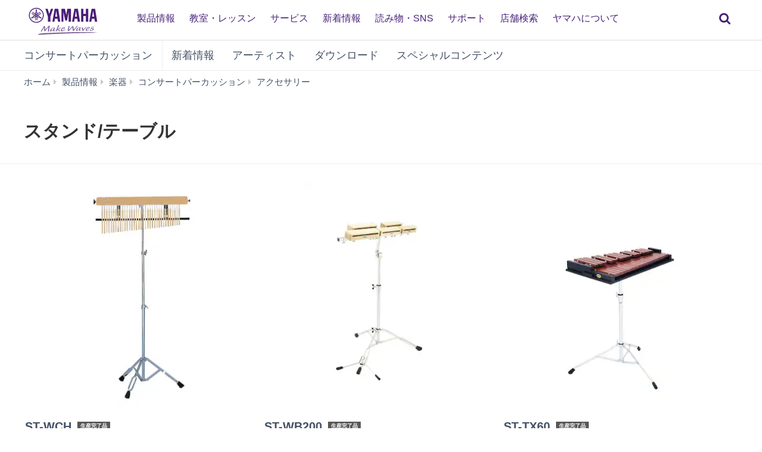

--- FILE ---
content_type: text/html;charset=UTF-8
request_url: https://jp.yamaha.com/products/musical_instruments/percussion/accessories/stands/index.html
body_size: 12467
content:
<!DOCTYPE html><html lang="ja">
  <head prefix="og: http://ogp.me/ns# fb: http://ogp.me/ns/fb# website: http://ogp.me/ns/website#">
    <meta charset="utf-8">
    <meta name="viewport" content="width=device-width,initial-scale=1">
    <meta http-equiv="X-UA-Compatible" content="IE=edge">
    <meta http-equiv="Content-Type" content="text/html; charset=utf-8">
    <meta name="google-site-verification" content="uwCsgw5O1IqNFi-QnE6eij4985hLbm4-5ezDEIjEkD8">
    <!--==== << Begin Open Graph Protocol >> ==============-->
    <meta property="og:type" content="website">
    <meta property="og:url" content="https://jp.yamaha.com/products/musical_instruments/percussion/accessories/stands/index.html">
    <meta property="og:locale" content="ja_JP">
    <meta property="og:title" content="ヤマハ | スタンド/テーブル - アクセサリー">
    <meta property="twitter:card" content="summary">
    <!--==== << End Open Graph Protocol >> ================-->

    <link rel="canonical" href="https://jp.yamaha.com/products/musical_instruments/percussion/accessories/stands/index.html">
    

    <!--==== << Begin Insert Include Files (js/css) >> ==============-->
    <link rel="shortcut icon" href="/common/images/favicon.ico" type="image/vnd.microsoft.icon" />
    <link rel="apple-touch-icon" href="/common/images/web_clip_icon.png">
    <link rel="stylesheet" media="all" href="/common/css/vendor.min.css?202312250922">
    <link rel="stylesheet" media="all" href="/common/css/gcms.min.css?202312250922">
    <link rel="stylesheet" media="all" href="/common/css/fonts.min.css?202312250922">

<link rel="stylesheet" href="/files/css/fonts_739490.css">
<link rel="stylesheet" href="/files/css/fix-row-padding-3_887306.css">

    <script src="/common/js/vendor.min.js?202310131432"></script>
    <script src="/common/js/gcms.min.js?202310131432"></script>

<script src="/files/js/jquery.cookie_1166075.js"></script>
    
    <!--==== << End Insert Include Files (js/css) >> ================-->
    
    <title>ヤマハ | スタンド/テーブル - アクセサリー</title>



 
  
<script>(window.BOOMR_mq=window.BOOMR_mq||[]).push(["addVar",{"rua.upush":"false","rua.cpush":"true","rua.upre":"false","rua.cpre":"true","rua.uprl":"false","rua.cprl":"false","rua.cprf":"false","rua.trans":"SJ-f82876e1-cdc6-48d1-86db-7bb6b1708ddc","rua.cook":"false","rua.ims":"false","rua.ufprl":"false","rua.cfprl":"false","rua.isuxp":"false","rua.texp":"norulematch","rua.ceh":"false","rua.ueh":"false","rua.ieh.st":"0"}]);</script>
                              <script>!function(a){var e="https://s.go-mpulse.net/boomerang/",t="addEventListener";if("False"=="True")a.BOOMR_config=a.BOOMR_config||{},a.BOOMR_config.PageParams=a.BOOMR_config.PageParams||{},a.BOOMR_config.PageParams.pci=!0,e="https://s2.go-mpulse.net/boomerang/";if(window.BOOMR_API_key="3AUVH-PKGXH-C8W7V-MW89U-JTYAZ",function(){function n(e){a.BOOMR_onload=e&&e.timeStamp||(new Date).getTime()}if(!a.BOOMR||!a.BOOMR.version&&!a.BOOMR.snippetExecuted){a.BOOMR=a.BOOMR||{},a.BOOMR.snippetExecuted=!0;var i,_,o,r=document.createElement("iframe");if(a[t])a[t]("load",n,!1);else if(a.attachEvent)a.attachEvent("onload",n);r.src="javascript:void(0)",r.title="",r.role="presentation",(r.frameElement||r).style.cssText="width:0;height:0;border:0;display:none;",o=document.getElementsByTagName("script")[0],o.parentNode.insertBefore(r,o);try{_=r.contentWindow.document}catch(O){i=document.domain,r.src="javascript:var d=document.open();d.domain='"+i+"';void(0);",_=r.contentWindow.document}_.open()._l=function(){var a=this.createElement("script");if(i)this.domain=i;a.id="boomr-if-as",a.src=e+"3AUVH-PKGXH-C8W7V-MW89U-JTYAZ",BOOMR_lstart=(new Date).getTime(),this.body.appendChild(a)},_.write("<bo"+'dy onload="document._l();">'),_.close()}}(),"".length>0)if(a&&"performance"in a&&a.performance&&"function"==typeof a.performance.setResourceTimingBufferSize)a.performance.setResourceTimingBufferSize();!function(){if(BOOMR=a.BOOMR||{},BOOMR.plugins=BOOMR.plugins||{},!BOOMR.plugins.AK){var e="true"=="true"?1:0,t="",n="ck6ggmqxhzkmo2mbheda-f-e49c49691-clientnsv4-s.akamaihd.net",i="false"=="true"?2:1,_={"ak.v":"39","ak.cp":"270764","ak.ai":parseInt("511438",10),"ak.ol":"0","ak.cr":8,"ak.ipv":4,"ak.proto":"h2","ak.rid":"c581755","ak.r":47358,"ak.a2":e,"ak.m":"dsca","ak.n":"essl","ak.bpcip":"18.188.99.0","ak.cport":47396,"ak.gh":"23.208.24.228","ak.quicv":"","ak.tlsv":"tls1.3","ak.0rtt":"","ak.0rtt.ed":"","ak.csrc":"-","ak.acc":"","ak.t":"1770076422","ak.ak":"hOBiQwZUYzCg5VSAfCLimQ==N0dpeAy6IgdaQapo+vkgnGHWDxAxe3haH2D9AJq9KiLyEqkQnx9vycsyiEQpIKcASYISx+aufoz7+zso1AU60x3f2geyfxYGkBDzP8L2Arbm/mrba+b+tPwVWiPTpYkxGViIGOV3VyZKTa+U1ovHP1gVayQjlRf7jsUX5ny/WSyOrLZ6t6rpTA3x+FfGb5ZAzWJgbL6cY8JI3VTBXIvOSrko9mPZO2UH+TeoNKR/wSzC9uss17F1v5YpQKBSBrRfighj/5pcIkimbcM5U5TH4JO+zOm+047io2LR6qA11geduxM2tGKSz2uA+mPkfP9TqX3DdMV6PqxLSqgmfzpvlDhZOIQ/sBM/vziEXH1Vm6J+AhNLk3VTxFy9LGYvhbkezEgKFvTFsP9DdY6MzQyhJ/wSQPWqEnVDKkBZ21MuKK8=","ak.pv":"46","ak.dpoabenc":"","ak.tf":i};if(""!==t)_["ak.ruds"]=t;var o={i:!1,av:function(e){var t="http.initiator";if(e&&(!e[t]||"spa_hard"===e[t]))_["ak.feo"]=void 0!==a.aFeoApplied?1:0,BOOMR.addVar(_)},rv:function(){var a=["ak.bpcip","ak.cport","ak.cr","ak.csrc","ak.gh","ak.ipv","ak.m","ak.n","ak.ol","ak.proto","ak.quicv","ak.tlsv","ak.0rtt","ak.0rtt.ed","ak.r","ak.acc","ak.t","ak.tf"];BOOMR.removeVar(a)}};BOOMR.plugins.AK={akVars:_,akDNSPreFetchDomain:n,init:function(){if(!o.i){var a=BOOMR.subscribe;a("before_beacon",o.av,null,null),a("onbeacon",o.rv,null,null),o.i=!0}return this},is_complete:function(){return!0}}}}()}(window);</script></head>
  <body>
 
    <script>
      dataLayer = [{
        'TcmId': '66-846341-64'
        ,'PageType': 'Detail Index'
        ,'Version' : '29'
      }];
 tcmObj = {
category: {id:"243216", name:"スタンド\/テーブル"},
childProducts: [{id:"1048209", name:"ST-WCH"}, {id:"1037898", name:"ST-WB200"}, {id:"1037883", name:"ST-TX60"}, {id:"1048218", name:"ST-TRG800"}, {id:"1055400", name:"ST-TMB700"}, {id:"1037874", name:"ST-SUS400"}, {id:"1054517", name:"ST-SUP100A"}, {id:"1048227", name:"ST-PT600"}, {id:"1048233", name:"ST-CYH300TAT"}, {id:"1048244", name:"ST-CYH300SAT"}, {id:"1048250", name:"ST-CYH300"}, {id:"1037863", name:"ST-CYH200"}, {id:"1048257", name:"ST-CYH100A"}, {id:"1037847", name:"ST-BNG900"}]
}; 
    </script>
<!-- Google Tag Manager -->
<noscript><iframe src="//www.googletagmanager.com/ns.html?id=GTM-5HLMR3" height="0" width="0" style="display:none;visibility:hidden"></iframe></noscript><script>(function(w,d,s,l,i){w[l]=w[l]||[];w[l].push({'gtm.start':new Date().getTime(),event:'gtm.js'});var f=d.getElementsByTagName(s)[0],j=d.createElement(s),dl=l!='dataLayer'?'&l='+l:'';j.async=true;j.src='//www.googletagmanager.com/gtm.js?id='+i+dl;f.parentNode.insertBefore(j,f);})(window,document,'script','dataLayer','GTM-5HLMR3');</script>
<!-- Google Tag Manager For Local -->
<noscript><iframe src="//www.googletagmanager.com/ns.html?id=GTM-KX9BBBF" height="0" width="0" style="display:none;visibility:hidden"></iframe></noscript><script>(function(w,d,s,l,i){w[l]=w[l]||[];w[l].push({'gtm.start':new Date().getTime(),event:'gtm.js'});var f=d.getElementsByTagName(s)[0],j=d.createElement(s),dl=l!='dataLayer'?'&l='+l:'';j.async=true;j.src='//www.googletagmanager.com/gtm.js?id='+i+dl;f.parentNode.insertBefore(j,f);})(window,document,'script','dataLayer','GTM-KX9BBBF');</script>

    <header class="header-mobile" id="page-header">
      <div class="brand-logo"><a class="inline-block" href="/"><img src="/common/images/yamaha_purple.svg" alt="YAMAHA"></a></div>
      <nav role="navigation">
        <div class="container-fluid"><button class="collapsed hidden-xs hidden-sm" type="button" data-toggle="collapse" data-target="#global-navigation" aria-controls="global-navigation" aria-expanded="false"><span class="fa fa-fw fa-bars" title="global navigation" aria-hidden="true"></span><span class="sr-only">global navigation</span></button><button class="collapsed visible-xs visible-sm" type="button" data-toggle="collapse" data-target=".navbar-collapse-mobile" aria-controls="global-navigation" aria-expanded="false"><span class="fa fa-fw fa-bars" title="global navigation" aria-hidden="true"></span><span class="sr-only">global navigation</span></button></div>
        <div class="menu-bar">
          <div class="container">
            <ul class="nav navbar-nav navbar-left">

  
  
              <li class="has-dropdown mega-dropdown menu-list"> <a href="/products/index.html" class="dropdown-toggle link-hover" data-hover="portfolio">製品情報</a>
                <ul class="dropdown-menu mega-dropdown-menu">
                  <li>
                    <div class="container">
                      <ul class="menu-inner">
                        <li class="dmenu">
                          <div class="dmenu_li">
                            <ul>
  
  
                              <li><a href="/products/musical_instruments/pianos/index.html">ピアノ・電子ピアノ</a></li>
  

  
  
                              <li><a href="/products/musical_instruments/keyboards/index.html">エレクトーン・キーボード</a></li>
  

  
  
                              <li><a href="/products/musical_instruments/winds/index.html">管楽器・吹奏楽器</a></li>
  

  
  
                              <li><a href="/products/musical_instruments/guitars_basses/index.html">ギター・ベース・アンプ</a></li>
  

  
  
                              <li><a href="/products/musical_instruments/drums/index.html">ドラム</a></li>
  

  
  
                              <li><a href="/products/musical_instruments/strings/index.html">弦楽器</a></li>
  

  
  
                              <li><a href="/products/musical_instruments/marching/index.html">マーチング楽器</a></li>
  

  
  
                              <li><a href="/products/musical_instruments/percussion/index.html">コンサートパーカッション</a></li>
  

  
  
                              <li><a href="/products/musical_instruments/educational_equipments/index.html">学校用楽器・機器</a></li>
  

  
  
                              <li><a href="/products/audio_visual/index.html">ホームシアター・オーディオ</a></li>
  

  
  
                              <li><a href="/products/music_production/index.html">シンセサイザー・音楽制作</a></li>
  

  
  
                              <li><a href="/products/proaudio/index.html">プロオーディオ</a></li>
  

  
  
                              <li><a href="/products/soundproofing/index.html">防音室・調音パネル</a></li>
  

  
  
                              <li><a href="/products/proaudio/unified_communications/index.html">ユニファイドコミュニケーション</a></li>
  

  
  
                              <li><a href="/products/headphones/index.html">ヘッドホン</a></li>
  

  
  
                              <li><a href="/products/apps/index.html">アプリ</a></li>
  

  
                              <li><a href="https://brands.yamahamusicjapan.co.jp/" target="_blank">取り扱いブランド</a></li>
  
  

  
                              <li><a href="https://network.yamaha.com/" target="_blank">ネットワーク機器</a></li>
  
  

  
                              <li><a href="http://golf.yamaha.com/" target="_blank">ゴルフ</a></li>
  
  

  
                              <li><a href="https://www.yamaha.com/ja/products-services/#other-products" target="_blank">その他の製品</a></li>
  
  
                            </ul>
                          </div>
                        </li>
                      </ul>
                    </div>
                  </li>
                </ul>
              </li>
  

  
              <li class="has-dropdown mega-dropdown menu-list"> <a class="dropdown-toggle link-hover" href="https://school.jp.yamaha.com/" target="_blank" data-hover="portfolio"> 教室・レッスン</a></li>
  
  

  
              <li class="has-dropdown mega-dropdown menu-list"> <a class="dropdown-toggle link-hover" href="/services/" data-hover="portfolio"> サービス</a></li>
  
  

  
              <li class="has-dropdown mega-dropdown menu-list"> <a href="/news_events/result.html" class="dropdown-toggle link-hover" data-hover="portfolio">新着情報</a></li>
  
  

  
              <li class="has-dropdown mega-dropdown menu-list"> <a class="dropdown-toggle link-hover" href="/knowledge/index.html" data-hover="portfolio"> 読み物・SNS</a></li>
  
  

  
              <li class="has-dropdown mega-dropdown menu-list"> <a class="dropdown-toggle link-hover" href="/support/index.html" data-hover="portfolio"> サポート</a></li>
  
  

  
              <li class="has-dropdown mega-dropdown menu-list"> <a href="/find/dealers/index.html" class="dropdown-toggle link-hover" data-hover="portfolio">店舗検索</a></li>
  
  

  
              <li class="has-dropdown mega-dropdown menu-list"> <a href="/about_yamaha/index.html" class="dropdown-toggle link-hover" data-hover="portfolio">ヤマハについて</a></li>
  
  

            </ul>
          </div>
        </div>
        <div class="mobile-nav-dropdown navbar-collapse-mobile collapase mobile-item visible-xs visible-sm">
          <ul class="navbar-nav navbar-menu">
            <li class="navbar-menu-item"><span class="fa fa-fw fa-close" data-toggle="collapse" data-target=".navbar-collapse-mobile" aria-controls="global-navigation" aria-expanded="false"></span></li>

  
  
            <li class="navbar-menu-item"><a class="navbar-menu-link" href="#" role="button">製品情報<span class="fa fa-chevron-right visible-xs visible-sm pull-right"></span></a>
              <ul class="navbar-submenu" role="menu">
                <li class="navbar-back navbar-menu-item col-xs-12">
                  <p class="text-uppercase"><span class="fa fa-chevron-left pull-left navbar-back-button" role="button"></span><span class="fa fa-fw fa-close" role="button" data-toggle="collapse" data-target=".navbar-collapse-mobile" aria-controls="global-navigation" aria-expanded="false"></span></p>
                  <p class="nav-title">製品情報</p>
                </li>
  
    
    
                <li class="navbar-menu-item col-xs-12"><a href="/products/musical_instruments/pianos/index.html" class="link text-capitalize">ピアノ・電子ピアノ</a></li>
    
  
  

  
    
    
                <li class="navbar-menu-item col-xs-12"><a href="/products/musical_instruments/keyboards/index.html" class="link text-capitalize">エレクトーン・キーボード</a></li>
    
  
  

  
    
    
                <li class="navbar-menu-item col-xs-12"><a href="/products/musical_instruments/winds/index.html" class="link text-capitalize">管楽器・吹奏楽器</a></li>
    
  
  

  
    
    
                <li class="navbar-menu-item col-xs-12"><a href="/products/musical_instruments/guitars_basses/index.html" class="link text-capitalize">ギター・ベース・アンプ</a></li>
    
  
  

  
    
    
                <li class="navbar-menu-item col-xs-12"><a href="/products/musical_instruments/drums/index.html" class="link text-capitalize">ドラム</a></li>
    
  
  

  
    
    
                <li class="navbar-menu-item col-xs-12"><a href="/products/musical_instruments/strings/index.html" class="link text-capitalize">弦楽器</a></li>
    
  
  

  
    
    
                <li class="navbar-menu-item col-xs-12"><a href="/products/musical_instruments/marching/index.html" class="link text-capitalize">マーチング楽器</a></li>
    
  
  

  
    
    
                <li class="navbar-menu-item col-xs-12"><a href="/products/musical_instruments/percussion/index.html" class="link text-capitalize">コンサートパーカッション</a></li>
    
  
  

  
    
    
                <li class="navbar-menu-item col-xs-12"><a href="/products/musical_instruments/educational_equipments/index.html" class="link text-capitalize">学校用楽器・機器</a></li>
    
  
  

  
    
    
                <li class="navbar-menu-item col-xs-12"><a href="/products/audio_visual/index.html" class="link text-capitalize">ホームシアター・オーディオ</a></li>
    
  
  

  
    
    
                <li class="navbar-menu-item col-xs-12"><a href="/products/music_production/index.html" class="link text-capitalize">シンセサイザー・音楽制作</a></li>
    
  
  

  
    
    
                <li class="navbar-menu-item col-xs-12"><a href="/products/proaudio/index.html" class="link text-capitalize">プロオーディオ</a></li>
    
  
  

  
    
    
                <li class="navbar-menu-item col-xs-12"><a href="/products/soundproofing/index.html" class="link text-capitalize">防音室・調音パネル</a></li>
    
  
  

  
    
    
                <li class="navbar-menu-item col-xs-12"><a href="/products/proaudio/unified_communications/index.html" class="link text-capitalize">ユニファイドコミュニケーション</a></li>
    
  
  

  
    
    
                <li class="navbar-menu-item col-xs-12"><a href="/products/headphones/index.html" class="link text-capitalize">ヘッドホン</a></li>
    
  
  

  
    
    
                <li class="navbar-menu-item col-xs-12"><a href="/products/apps/index.html" class="link text-capitalize">アプリ</a></li>
    
  
  

  
    
                <li class="navbar-menu-item col-xs-12"><a class="link text-capitalize" href="https://brands.yamahamusicjapan.co.jp/" target="_blank">取り扱いブランド </a></li>
    
    
  
  

  
    
                <li class="navbar-menu-item col-xs-12"><a class="link text-capitalize" href="https://network.yamaha.com/" target="_blank">ネットワーク機器 </a></li>
    
    
  
  

  
    
                <li class="navbar-menu-item col-xs-12"><a class="link text-capitalize" href="http://golf.yamaha.com/" target="_blank">ゴルフ </a></li>
    
    
  
  

  
    
                <li class="navbar-menu-item col-xs-12"><a class="link text-capitalize" href="https://www.yamaha.com/ja/products-services/#other-products" target="_blank">その他の製品 </a></li>
    
    
  
  
              </ul>
            </li>
  

  
            <li class="navbar-menu-item col-xs-12"><a class="link text-capitalize" href="https://school.jp.yamaha.com/" target="_blank">教室・レッスン </a></li>
  
  

  
            <li class="navbar-menu-item col-xs-12"><a class="link text-capitalize" href="/services/">サービス </a></li>
  
  

  
            <li class="navbar-menu-item col-xs-12"><a href="/news_events/result.html" class="link text-capitalize">新着情報</a></li>
  
  

  
            <li class="navbar-menu-item col-xs-12"><a class="link text-capitalize" href="/knowledge/index.html">読み物・SNS </a></li>
  
  

  
            <li class="navbar-menu-item col-xs-12"><a class="link text-capitalize" href="/support/index.html">サポート </a></li>
  
  

  
            <li class="navbar-menu-item col-xs-12"><a href="/find/dealers/index.html" class="link text-capitalize">店舗検索</a></li>
  
  

  
            <li class="navbar-menu-item col-xs-12"><a href="/about_yamaha/index.html" class="link text-capitalize">ヤマハについて</a></li>
  
  

          </ul>
        </div>

      </nav>
      
      <form class="container-fluid" id="search-form" action="/search/index.html" method="get" role="search">
        <div class="collapse" id="search-input"><input class="form-control" id="site-search" type="text" name="search"><label class="sr-only" for="site-search">サイト内を検索</label><button type="submit"><span class="fa fa-fw fa-search" title="send" aria-hidden="true"></span><span class="sr-only">send</span></button></div><button class="collapsed" type="button" data-toggle="collapse" data-target="#search-input" aria-controls="search-input" aria-expanded="false"><span class="fa fa-fw fa-search" title="search" aria-hidden="true"></span><span class="sr-only">検索</span></button>
      </form>

    </header>
    <main>
<!-- Start CT -->
      <nav class="navbar navbar-category navbar-static-top hidden-xs" data-id="45203">
        <div class="container-fluid">
          <div class="navbar-header">
<a href="/products/musical_instruments/percussion/index.html"  class="webfont navbar-brand">コンサートパーカッション</a>            <button class="navbar-toggle collapsed" type="button" data-toggle="collapse" data-target="#category-menu" aria-expanded="false">
              <span class="sr-only">Toggle navigation</span>
              <span class="fa fa-fw fa-plus-square" aria-hidden="true"></span>
              <span class="fa fa-fw fa-minus-square" aria-hidden="true"></span>
            </button>
          </div>
          <div class="collapse navbar-collapse" id="category-menu">
            <ul class="nav navbar-nav">

  
              <li><a href="/products/contents/percussion/news_events/?n=percussion">新着情報</a></li>
  

  
              <li><a href="/products/contents/percussion/artists/index.html">アーティスト</a></li>
  

  
              <li><a href="/products/contents/percussion/downloads/index.html">ダウンロード</a></li>
  

  
              <li><a href="/products/contents/percussion/index.html">スペシャルコンテンツ</a></li>
  

            </ul>
          </div>
        </div>
      </nav>
<!-- End CT -->

      <!--============================== BEGIN: HEADER IMAGE ==============================-->





      <!--============================== / END: HEADER IMAGE ==============================-->
      <div class="container-fluid">
        <ol class="breadcrumb" vocab="http://schema.org/" typeof="BreadcrumbList"><li property="itemListElement" typeof="ListItem"><a href="/index.html" property="item" typeof="WebPage"><span property="name">ホーム</span></a></li><li property="itemListElement" typeof="ListItem"><a href="/products/index.html" property="item" typeof="WebPage"><span property="name">製品情報</span></a></li><li property="itemListElement" typeof="ListItem"><a href="/products/musical_instruments/index.html" property="item" typeof="WebPage"><span property="name">楽器</span></a></li><li property="itemListElement" typeof="ListItem"><a href="/products/musical_instruments/percussion/index.html" property="item" typeof="WebPage"><span property="name">コンサートパーカッション</span></a></li><li property="itemListElement" typeof="ListItem"><a href="/products/musical_instruments/percussion/accessories/index.html" property="item" typeof="WebPage"><span property="name">アクセサリー</span></a></li><li property="itemListElement" typeof="ListItem" class="active sr-only"><span property="name">スタンド/テーブル</span></li></ol>
      </div>
      <!--============================== BEGIN: COMPONENT ==============================-->

<div id="d243216" class="heading-h1">
  <div class="container-fluid">
    <h1>スタンド/テーブル</h1>
    
  </div>
</div>

<div class="in-page-links">
  <div class="container-fluid">
    <ul class="nav nav-pills nav-justified"></ul>
  </div>
</div>

<div class="container-fluid" data-id="d98445-1">
  <div class="row grid">
<div class="col-xs-6 col-sm-4 detail-page" data-id="1048209" id="d1048209">
<style>
#d1048209 .resize-wrapper {
  position: relative;
  width: 100%;
}
#d1048209 .resize-wrapper:before {
  content: "";
  display: block;
}
#d1048209 .resize-content {
  position: absolute;
  top: 0;
  left: 0;
  bottom: 0;
  right: 0;
}
#d1048209 .resize-content > div {
  position: relative;
  width: 100%;
  height: 100%;
  text-align:center;
}
#d1048209 .inner-image {
  position: absolute;
  top: 0;
  bottom: 0;
  right: 0;
  left: 0;
  margin: auto; 
}
#d1048209 .resize-wrapper-image:before{
  padding-top: 100.0000%;
}
</style>
  <a href="/products/musical_instruments/percussion/accessories/stands/st-wch/index.html" class="display-block">
    
      
      
        <div class="resize-wrapper resize-wrapper-image">
          <div class="resize-content">
            <div>
              <img class="inner-image" src="/files/685601D1B7FF467CB5758EAE89681D21_12073_64e4fcc3965c28e254eff048bd08ac01.jpg?impolicy=resize&amp;imwid=396&amp;imhei=396" alt="" style="height: 100%;" />
            </div>
          </div>
        </div>
      
    
    <div class="sales-information">
      
      <h3>
        <span class="product-name">ST-WCH</span>
        
        <small class="label label-discontinued">生産完了品</small>
      </h3>
      <p class="price">希望小売価格：13,750円（税込）</p>
      
    </div>
    <p>ヤマハ ウィンドチャイムスタンド ST-WCHは、WCH-600シリーズ専用のスタンドです。スタンドのみ。ダンパー付き。（35バー）</p>
    
  </a>
</div>

<div class="col-xs-6 col-sm-4 detail-page" data-id="1037898" id="d1037898">
<style>
#d1037898 .resize-wrapper {
  position: relative;
  width: 100%;
}
#d1037898 .resize-wrapper:before {
  content: "";
  display: block;
}
#d1037898 .resize-content {
  position: absolute;
  top: 0;
  left: 0;
  bottom: 0;
  right: 0;
}
#d1037898 .resize-content > div {
  position: relative;
  width: 100%;
  height: 100%;
  text-align:center;
}
#d1037898 .inner-image {
  position: absolute;
  top: 0;
  bottom: 0;
  right: 0;
  left: 0;
  margin: auto; 
}
#d1037898 .resize-wrapper-image:before{
  padding-top: 100.0000%;
}
</style>
  <a href="/products/musical_instruments/percussion/small_percussion/woodblocks/st-wb200/index.html" class="display-block">
    
      
      
        <div class="resize-wrapper resize-wrapper-image">
          <div class="resize-content">
            <div>
              <img class="inner-image" src="/files/44998E5D5B1F4217BE616F7543B195E9_12073_6f41fa4926e562ebef2c00d9b8bdc793.jpg?impolicy=resize&amp;imwid=396&amp;imhei=396" alt="" style="height: 100%;" />
            </div>
          </div>
        </div>
      
    
    <div class="sales-information">
      
      <h3>
        <span class="product-name">ST-WB200</span>
        
        <small class="label label-discontinued">生産完了品</small>
      </h3>
      <p class="price">希望小売価格：37,180円（税込）</p>
      
    </div>
    <p>ヤマハコンサートウッドブロックスタンド ST-WB200は、ウッドブロックを自由に配列できるフリータイプのホルダー仕様。全体の角度調節も可能。三脚安定補助アタッチメントST-SUP100Aが標準装備になります。</p>
    
  </a>
</div>

<div class="col-xs-6 col-sm-4 detail-page" data-id="1037883" id="d1037883">
<style>
#d1037883 .resize-wrapper {
  position: relative;
  width: 100%;
}
#d1037883 .resize-wrapper:before {
  content: "";
  display: block;
}
#d1037883 .resize-content {
  position: absolute;
  top: 0;
  left: 0;
  bottom: 0;
  right: 0;
}
#d1037883 .resize-content > div {
  position: relative;
  width: 100%;
  height: 100%;
  text-align:center;
}
#d1037883 .inner-image {
  position: absolute;
  top: 0;
  bottom: 0;
  right: 0;
  left: 0;
  margin: auto; 
}
#d1037883 .resize-wrapper-image:before{
  padding-top: 100.0000%;
}
</style>
  <a href="/products/musical_instruments/percussion/accessories/stands/st-tx60/index.html" class="display-block">
    
      
      
        <div class="resize-wrapper resize-wrapper-image">
          <div class="resize-content">
            <div>
              <img class="inner-image" src="/files/D7C4B5CD4BBB4DB5A1B7B9882842FDDA_12073_c6b516829028b5f5bf27c84099570b12.jpg?impolicy=resize&amp;imwid=396&amp;imhei=396" alt="" style="height: 100%;" />
            </div>
          </div>
        </div>
      
    
    <div class="sales-information">
      
      <h3>
        <span class="product-name">ST-TX60</span>
        
        <small class="label label-discontinued">生産完了品</small>
      </h3>
      <p class="price">希望小売価格：24,200円（税込）</p>
      
    </div>
    <p>ヤマハ　卓上木琴／鉄琴スタンド ST-TX60は、卓上木琴TX−60、6、5、卓上鉄琴TG−60、60G用スタンドです。</p>
    
  </a>
</div>

<div class="col-xs-6 col-sm-4 detail-page" data-id="1048218" id="d1048218">
<style>
#d1048218 .resize-wrapper {
  position: relative;
  width: 100%;
}
#d1048218 .resize-wrapper:before {
  content: "";
  display: block;
}
#d1048218 .resize-content {
  position: absolute;
  top: 0;
  left: 0;
  bottom: 0;
  right: 0;
}
#d1048218 .resize-content > div {
  position: relative;
  width: 100%;
  height: 100%;
  text-align:center;
}
#d1048218 .inner-image {
  position: absolute;
  top: 0;
  bottom: 0;
  right: 0;
  left: 0;
  margin: auto; 
}
#d1048218 .resize-wrapper-image:before{
  padding-top: 100.0000%;
}
</style>
  <a href="/products/musical_instruments/percussion/accessories/stands/st-trg800/index.html" class="display-block">
    
      
      
        <div class="resize-wrapper resize-wrapper-image">
          <div class="resize-content">
            <div>
              <img class="inner-image" src="/files/4490E3AD4F904593B6917AD2C9B56745_12073_910c7608cf6e84d382547347f2b3a37a.jpg?impolicy=resize&amp;imwid=396&amp;imhei=396" alt="" style="height: 100%;" />
            </div>
          </div>
        </div>
      
    
    <div class="sales-information">
      
      <h3>
        <span class="product-name">ST-TRG800</span>
        
        <small class="label label-discontinued">生産完了品</small>
      </h3>
      <p class="price">希望小売価格：18,700円（税込）</p>
      
    </div>
    <p>ヤマハ トライアングルスタンド ST-TRG800は、トライアングル本体と一体感のあるシンプルな構造とデザイン。他の楽器への持ち替えもスムースに行うことができ、ビーターの2本使いなど演奏バリエーションも増やすことができます。持ち方が安定しない低学年用の教材としてもお薦めです。安定感と使い勝手を考慮したビータートレイ付き。</p>
    
  </a>
</div>

<div class="col-xs-6 col-sm-4 detail-page" data-id="1055400" id="d1055400">
<style>
#d1055400 .resize-wrapper {
  position: relative;
  width: 100%;
}
#d1055400 .resize-wrapper:before {
  content: "";
  display: block;
}
#d1055400 .resize-content {
  position: absolute;
  top: 0;
  left: 0;
  bottom: 0;
  right: 0;
}
#d1055400 .resize-content > div {
  position: relative;
  width: 100%;
  height: 100%;
  text-align:center;
}
#d1055400 .inner-image {
  position: absolute;
  top: 0;
  bottom: 0;
  right: 0;
  left: 0;
  margin: auto; 
}
#d1055400 .resize-wrapper-image:before{
  padding-top: 100.0000%;
}
</style>
  <a href="/products/musical_instruments/percussion/accessories/stands/st-tmb700/index.html" class="display-block">
    
      
      
        <div class="resize-wrapper resize-wrapper-image">
          <div class="resize-content">
            <div>
              <img class="inner-image" src="/files/915C6C5E4837432C802CD95865CBE1FA_12073_ea85a9dd0e4654de23665b4c2523ffe2.jpg?impolicy=resize&amp;imwid=396&amp;imhei=396" alt="" style="height: 100%;" />
            </div>
          </div>
        </div>
      
    
    <div class="sales-information">
      
      <h3>
        <span class="product-name">ST-TMB700</span>
        
        <small class="label label-discontinued">生産完了品</small>
      </h3>
      <p class="price">希望小売価格：21,120円（税込）</p>
      <ul class="list-inline">
        <li class="selling-period"> 2008年5月 発売</li>
        
        
        
      </ul>
      
    </div>
    <p>ヤマハタンバリンスタンドST-TMB700は、手に持って操作するより安定した演奏ができ、他の楽器への持ち替えをスムーズに行うことができます。スティックを使ったり、演奏ヴァリエーションを増やすことができます。</p>
    
  </a>
</div>

<div class="col-xs-6 col-sm-4 detail-page" data-id="1037874" id="d1037874">
<style>
#d1037874 .resize-wrapper {
  position: relative;
  width: 100%;
}
#d1037874 .resize-wrapper:before {
  content: "";
  display: block;
}
#d1037874 .resize-content {
  position: absolute;
  top: 0;
  left: 0;
  bottom: 0;
  right: 0;
}
#d1037874 .resize-content > div {
  position: relative;
  width: 100%;
  height: 100%;
  text-align:center;
}
#d1037874 .inner-image {
  position: absolute;
  top: 0;
  bottom: 0;
  right: 0;
  left: 0;
  margin: auto; 
}
#d1037874 .resize-wrapper-image:before{
  padding-top: 100.0000%;
}
</style>
  <a href="/products/musical_instruments/percussion/accessories/stands/st-sus400/index.html" class="display-block">
    
      
      
        <div class="resize-wrapper resize-wrapper-image">
          <div class="resize-content">
            <div>
              <img class="inner-image" src="/files/782EAB4539B34985A052604345497107_12073_41edaf8fc2c96f6b30a2cfd177e975db.jpg?impolicy=resize&amp;imwid=396&amp;imhei=396" alt="" style="height: 100%;" />
            </div>
          </div>
        </div>
      
    
    <div class="sales-information">
      
      <h3>
        <span class="product-name">ST-SUS400</span>
        
        <small class="label label-discontinued">生産完了品</small>
      </h3>
      <p class="price">希望小売価格：25,850円（税込）</p>
      
    </div>
    <p>ヤマハ サスペンドシンバルスタンド ST-SUS400は、下からバネで引っ張ることにより、より自然なサスティンとコントロールを得ることができます。シンバルを吊り下げる重心とスタンドを支える重心をずらす事でスタンド全体がより安定、バランス感を得ました。対応シンバルサイズ14”～20”、有効高低900～1200mm　総重量3.6kg。</p>
    
  </a>
</div>

<div class="col-xs-6 col-sm-4 detail-page" data-id="1054517" id="d1054517">
<style>
#d1054517 .resize-wrapper {
  position: relative;
  width: 100%;
}
#d1054517 .resize-wrapper:before {
  content: "";
  display: block;
}
#d1054517 .resize-content {
  position: absolute;
  top: 0;
  left: 0;
  bottom: 0;
  right: 0;
}
#d1054517 .resize-content > div {
  position: relative;
  width: 100%;
  height: 100%;
  text-align:center;
}
#d1054517 .inner-image {
  position: absolute;
  top: 0;
  bottom: 0;
  right: 0;
  left: 0;
  margin: auto; 
}
#d1054517 .resize-wrapper-image:before{
  padding-top: 100.0000%;
}
</style>
  <a href="/products/musical_instruments/percussion/accessories/stands/st-sup100a/index.html" class="display-block">
    
      
      
        <div class="resize-wrapper resize-wrapper-image">
          <div class="resize-content">
            <div>
              <img class="inner-image" src="/files/A3DAA230192F42D5BBEB83F493078E58_12073_5f2a8063c10b7c52d0a47535e3c02ca9.jpg?impolicy=resize&amp;imwid=396&amp;imhei=396" alt="" style="width: 100%;" />
            </div>
          </div>
        </div>
      
    
    <div class="sales-information">
      
      <h3>
        <span class="product-name">ST-SUP100A</span>
        
        <small class="label label-discontinued">生産完了品</small>
      </h3>
      <p class="price">希望小売価格：6,160円（税込）</p>
      
    </div>
    <p>ヤマハ　三脚安定補助アタッチメントは、三脚の自立姿勢を安定させるための補助装置です。補助脚が非装着のいずれかの脚と略並行になる向きに設定されており、倒れづらい設計です。着脱自在のため、スペースなどのTPOに応じてしっかり地面につけることができます。また三脚の高さを変更する場合もスライドさせて高さに合わせる事ができます。</p>
    
  </a>
</div>

<div class="col-xs-6 col-sm-4 detail-page" data-id="1048227" id="d1048227">
<style>
#d1048227 .resize-wrapper {
  position: relative;
  width: 100%;
}
#d1048227 .resize-wrapper:before {
  content: "";
  display: block;
}
#d1048227 .resize-content {
  position: absolute;
  top: 0;
  left: 0;
  bottom: 0;
  right: 0;
}
#d1048227 .resize-content > div {
  position: relative;
  width: 100%;
  height: 100%;
  text-align:center;
}
#d1048227 .inner-image {
  position: absolute;
  top: 0;
  bottom: 0;
  right: 0;
  left: 0;
  margin: auto; 
}
#d1048227 .resize-wrapper-image:before{
  padding-top: 100.0000%;
}
</style>
  <a href="/products/musical_instruments/percussion/accessories/stands/st-pt600/index.html" class="display-block">
    
      
      
        <div class="resize-wrapper resize-wrapper-image">
          <div class="resize-content">
            <div>
              <img class="inner-image" src="/files/50627F6AF8EA4B31B3E2EA39F71E29B5_12073_84d64e96610c0355787a5580d387d3f3.jpg?impolicy=resize&amp;imwid=396&amp;imhei=396" alt="" style="height: 100%;" />
            </div>
          </div>
        </div>
      
    
    <div class="sales-information">
      
      <h3>
        <span class="product-name">ST-PT600</span>
        
        <small class="label label-discontinued">生産完了品</small>
      </h3>
      <p class="price">希望小売価格：73,150円（税込）</p>
      
    </div>
    <p>ヤマハ パーカッションテーブル PT600は、表面に山波ウレタンを使用しており、バチも転がりにくく楽器を置いたまま演奏しても音の響きを損ないません。多種類の打楽器を使う楽曲で大きな威力を発揮します。合わせシンバル2組マウント可。高さ調節可。キャスター付き。運搬時分解可。高さ710～1100×幅900×奥行き610mm。</p>
    
  </a>
</div>

<div class="col-xs-6 col-sm-4 detail-page" data-id="1048233" id="d1048233">
<style>
#d1048233 .resize-wrapper {
  position: relative;
  width: 100%;
}
#d1048233 .resize-wrapper:before {
  content: "";
  display: block;
}
#d1048233 .resize-content {
  position: absolute;
  top: 0;
  left: 0;
  bottom: 0;
  right: 0;
}
#d1048233 .resize-content > div {
  position: relative;
  width: 100%;
  height: 100%;
  text-align:center;
}
#d1048233 .inner-image {
  position: absolute;
  top: 0;
  bottom: 0;
  right: 0;
  left: 0;
  margin: auto; 
}
#d1048233 .resize-wrapper-image:before{
  padding-top: 100.0000%;
}
</style>
  <a href="/products/musical_instruments/percussion/accessories/stands/st-cyh300tat/index.html" class="display-block">
    
      
      
        <div class="resize-wrapper resize-wrapper-image">
          <div class="resize-content">
            <div>
              <img class="inner-image" src="/files/no_image_540_500d44c6312bc82b41c7f4400d16fd0e.jpg?impolicy=resize&amp;imwid=396&amp;imhei=396" alt="" style="height: 100%;" />
            </div>
          </div>
        </div>
      
    
    <div class="sales-information">
      
      <h3>
        <span class="product-name">ST-CYH300TAT</span>
        
        <small class="label label-discontinued">生産完了品</small>
      </h3>
      <p class="price">希望小売価格：5,610円（税込）</p>
      
    </div>
    <p>ヤマハ　テーブル付シンバルスタンドパーツ ST-CYH300TATは、ヤマハ　テーブル付シンバルスタンド ST-CYH300テーブル専用アタッチメントです。</p>
    
  </a>
</div>

<div class="col-xs-6 col-sm-4 detail-page" data-id="1048244" id="d1048244">
<style>
#d1048244 .resize-wrapper {
  position: relative;
  width: 100%;
}
#d1048244 .resize-wrapper:before {
  content: "";
  display: block;
}
#d1048244 .resize-content {
  position: absolute;
  top: 0;
  left: 0;
  bottom: 0;
  right: 0;
}
#d1048244 .resize-content > div {
  position: relative;
  width: 100%;
  height: 100%;
  text-align:center;
}
#d1048244 .inner-image {
  position: absolute;
  top: 0;
  bottom: 0;
  right: 0;
  left: 0;
  margin: auto; 
}
#d1048244 .resize-wrapper-image:before{
  padding-top: 100.0000%;
}
</style>
  <a href="/products/musical_instruments/percussion/accessories/stands/st-cyh300sat/index.html" class="display-block">
    
      
      
        <div class="resize-wrapper resize-wrapper-image">
          <div class="resize-content">
            <div>
              <img class="inner-image" src="/files/no_image_540_500d44c6312bc82b41c7f4400d16fd0e.jpg?impolicy=resize&amp;imwid=396&amp;imhei=396" alt="" style="height: 100%;" />
            </div>
          </div>
        </div>
      
    
    <div class="sales-information">
      
      <h3>
        <span class="product-name">ST-CYH300SAT</span>
        
        <small class="label label-discontinued">生産完了品</small>
      </h3>
      <p class="price">希望小売価格：6,380円（税込）</p>
      
    </div>
    <p>ヤマハ　テーブル付シンバルスタンドパーツ ST-CYH300SATは、シンバルスタンドの標準アタッチメントです。</p>
    
  </a>
</div>

<div class="col-xs-6 col-sm-4 detail-page" data-id="1048250" id="d1048250">
<style>
#d1048250 .resize-wrapper {
  position: relative;
  width: 100%;
}
#d1048250 .resize-wrapper:before {
  content: "";
  display: block;
}
#d1048250 .resize-content {
  position: absolute;
  top: 0;
  left: 0;
  bottom: 0;
  right: 0;
}
#d1048250 .resize-content > div {
  position: relative;
  width: 100%;
  height: 100%;
  text-align:center;
}
#d1048250 .inner-image {
  position: absolute;
  top: 0;
  bottom: 0;
  right: 0;
  left: 0;
  margin: auto; 
}
#d1048250 .resize-wrapper-image:before{
  padding-top: 100.0000%;
}
</style>
  <a href="/products/musical_instruments/percussion/accessories/stands/st-cyh300/index.html" class="display-block">
    
      
      
        <div class="resize-wrapper resize-wrapper-image">
          <div class="resize-content">
            <div>
              <img class="inner-image" src="/files/711D36E73F384928B943F3D919377240_12073_a8ded86f8610ed50178e05912b06e449.jpg?impolicy=resize&amp;imwid=396&amp;imhei=396" alt="" style="height: 100%;" />
            </div>
          </div>
        </div>
      
    
    <div class="sales-information">
      
      <h3>
        <span class="product-name">ST-CYH300</span>
        
        <small class="label label-discontinued">生産完了品</small>
      </h3>
      <p class="price">希望小売価格：37,840円（税込）</p>
      
    </div>
    <p>ヤマハ　テーブル付シンバルスタンド ST-CYH300は、スペースを取らない、パーカッションテーブルのミニサイズ版です。既成のテーブルの半分サイズで、ウッドブロックなどの小物打楽器やマレット1～2ペアが置ける大きさです。スライドさせ、簡単にテーブルを取り付けることができます。シンバルアームを外してテーブルのみとしても使えます。テーブルサイズは幅260×奥行き440mm。</p>
    
  </a>
</div>

<div class="col-xs-6 col-sm-4 detail-page" data-id="1037863" id="d1037863">
<style>
#d1037863 .resize-wrapper {
  position: relative;
  width: 100%;
}
#d1037863 .resize-wrapper:before {
  content: "";
  display: block;
}
#d1037863 .resize-content {
  position: absolute;
  top: 0;
  left: 0;
  bottom: 0;
  right: 0;
}
#d1037863 .resize-content > div {
  position: relative;
  width: 100%;
  height: 100%;
  text-align:center;
}
#d1037863 .inner-image {
  position: absolute;
  top: 0;
  bottom: 0;
  right: 0;
  left: 0;
  margin: auto; 
}
#d1037863 .resize-wrapper-image:before{
  padding-top: 100.0000%;
}
</style>
  <a href="/products/musical_instruments/percussion/accessories/stands/st-cyh200/index.html" class="display-block">
    
      
      
        <div class="resize-wrapper resize-wrapper-image">
          <div class="resize-content">
            <div>
              <img class="inner-image" src="/files/E3307E589D9A480D9B92685D572C7E0C_12073_185a226bfdb081e6dba19047d14e21f6.jpg?impolicy=resize&amp;imwid=396&amp;imhei=396" alt="" style="width: 100%;" />
            </div>
          </div>
        </div>
      
    
    <div class="sales-information">
      
      <h3>
        <span class="product-name">ST-CYH200</span>
        
        <small class="label label-discontinued">生産完了品</small>
      </h3>
      <p class="price">希望小売価格：26,070円（税込）</p>
      
    </div>
    <p>ヤマハ シンバル ホルダー ST-CYH200は、合わせシンバル1組用スタンドのホルダーです。</p>
    
  </a>
</div>

<div class="col-xs-6 col-sm-4 detail-page" data-id="1048257" id="d1048257">
<style>
#d1048257 .resize-wrapper {
  position: relative;
  width: 100%;
}
#d1048257 .resize-wrapper:before {
  content: "";
  display: block;
}
#d1048257 .resize-content {
  position: absolute;
  top: 0;
  left: 0;
  bottom: 0;
  right: 0;
}
#d1048257 .resize-content > div {
  position: relative;
  width: 100%;
  height: 100%;
  text-align:center;
}
#d1048257 .inner-image {
  position: absolute;
  top: 0;
  bottom: 0;
  right: 0;
  left: 0;
  margin: auto; 
}
#d1048257 .resize-wrapper-image:before{
  padding-top: 100.0000%;
}
</style>
  <a href="/products/musical_instruments/percussion/accessories/stands/st-cyh100a/index.html" class="display-block">
    
      
      
        <div class="resize-wrapper resize-wrapper-image">
          <div class="resize-content">
            <div>
              <img class="inner-image" src="/files/346DA1525C854AE38474BB1B9B1F68C8_12073_d58df55285fdc7617c9f6b11b85b9439.jpg?impolicy=resize&amp;imwid=396&amp;imhei=396" alt="" style="width: 100%;" />
            </div>
          </div>
        </div>
      
    
    <div class="sales-information">
      
      <h3>
        <span class="product-name">ST-CYH100A</span>
        
        <small class="label label-discontinued">生産完了品</small>
      </h3>
      <p class="price">希望小売価格：14,300円（税込）</p>
      
    </div>
    <p>ヤマハ シンバル ホルダー ST-CYH100Aは、ST-CYH200のホルダー部です。他のスタンド類に取り付けも可能です。</p>
    
  </a>
</div>

<div class="col-xs-6 col-sm-4 detail-page" data-id="1037847" id="d1037847">
<style>
#d1037847 .resize-wrapper {
  position: relative;
  width: 100%;
}
#d1037847 .resize-wrapper:before {
  content: "";
  display: block;
}
#d1037847 .resize-content {
  position: absolute;
  top: 0;
  left: 0;
  bottom: 0;
  right: 0;
}
#d1037847 .resize-content > div {
  position: relative;
  width: 100%;
  height: 100%;
  text-align:center;
}
#d1037847 .inner-image {
  position: absolute;
  top: 0;
  bottom: 0;
  right: 0;
  left: 0;
  margin: auto; 
}
#d1037847 .resize-wrapper-image:before{
  padding-top: 100.0000%;
}
</style>
  <a href="/products/musical_instruments/percussion/accessories/stands/st-bng900/index.html" class="display-block">
    
      
      
        <div class="resize-wrapper resize-wrapper-image">
          <div class="resize-content">
            <div>
              <img class="inner-image" src="/files/F88371464EDB4AAF82C6A6EA4BECC01B_12073_172ba44cb28ec26bd7bd8711a2c6ca1a.jpg?impolicy=resize&amp;imwid=396&amp;imhei=396" alt="" style="height: 100%;" />
            </div>
          </div>
        </div>
      
    
    <div class="sales-information">
      
      <h3>
        <span class="product-name">ST-BNG900</span>
        
        <small class="label label-discontinued">生産完了品</small>
      </h3>
      <p class="price">希望小売価格：24,530円（税込）</p>
      
    </div>
    <p>ヤマハ ボンゴスタンド ST-BNG900は、ボンゴブリッジ奥行き50mmまで対応のボンゴスタンドです。</p>
    
  </a>
</div>

  </div>
</div>
<!-- Start CT-->
    <div class="refer-archived">
      <div class="container-fluid">
        <div class="row">
          <div class="col-xs-12 col-sm-6 col-sm-offset-3">
            <form role="search" action="/products/archive/index.html">
              <div class="input-group">
                <label class="sr-only" for="archived-product-name">生産完了品名を入力</label>
                <input id="archived-product-name" class="form-control" type="search" name="search" placeholder="生産完了品名を入力" />
                <span class="input-group-btn">
                  <button class="btn btn-default" type="submit">
                    <span class="fa fa-fw fa-search" aria-label="検索"></span>
                  </button>
                </span>
              </div>
            </form>
          </div>
        </div>
      </div>
    </div>
<!-- End CT-->

      <!--============================== / END: COMPONENT ==============================-->

<!-- Start CT -->
      <div class="category-menu-mobile visible-xs">
        <div class="container-fluid">
          <div class="row">

  
    
            <div class="col-xs-4 category-item">
              <div class="category-item-withimage"><a href="/products/contents/percussion/news_events/?n=percussion"><img class="img-responsive" src="/files/symbol_news_400x400_4e77c898bca1f53b2db116391662ff9e.png" alt="" />
                  <div class="category-item-title">
                    <p>新着情報</p></span>
                  </div>
                </a></div>
            </div>
    
  

  
    
            <div class="col-xs-4 category-item">
              <div class="category-item-withimage"><a href="/products/contents/percussion/artists/index.html"><img class="img-responsive" src="/files/symbol_artists_400x400_477eaebf044c7166241d99cd9bdb7ac2.png" alt="" />
                  <div class="category-item-title">
                    <p>アーティスト</p></span>
                  </div>
                </a></div>
            </div>
    
  

  
    
            <div class="col-xs-4 category-item">
              <div class="category-item-withimage"><a href="/products/contents/percussion/downloads/index.html"><img class="img-responsive" src="/files/symbol_download_400x400_a59fd0323ef2a604d59b70dca797fab8.png" alt="" />
                  <div class="category-item-title">
                    <p>ダウンロード</p></span>
                  </div></a></div>
            </div>
    
  

  
    
            <div class="col-xs-4 category-item">
              <div class="category-item-withimage"><a href="/products/contents/percussion/index.html"><img class="img-responsive" src="/files/symbol_special_400x400_f0dd77f3ed727c31ff115726d7df6a16.png" alt="" />
                  <div class="category-item-title">
                    <p>スペシャルコンテンツ</p></span>
                  </div></a></div>
            </div>
    
  

          </div>
        </div>
      </div>
<!-- End CT -->

      <div class="container-fluid">
        <ol class="breadcrumb" vocab="http://schema.org/" typeof="BreadcrumbList"><li property="itemListElement" typeof="ListItem"><a href="/index.html" property="item" typeof="WebPage"><span property="name">ホーム</span></a></li><li property="itemListElement" typeof="ListItem"><a href="/products/index.html" property="item" typeof="WebPage"><span property="name">製品情報</span></a></li><li property="itemListElement" typeof="ListItem"><a href="/products/musical_instruments/index.html" property="item" typeof="WebPage"><span property="name">楽器</span></a></li><li property="itemListElement" typeof="ListItem"><a href="/products/musical_instruments/percussion/index.html" property="item" typeof="WebPage"><span property="name">コンサートパーカッション</span></a></li><li property="itemListElement" typeof="ListItem"><a href="/products/musical_instruments/percussion/accessories/index.html" property="item" typeof="WebPage"><span property="name">アクセサリー</span></a></li><li property="itemListElement" typeof="ListItem" class="active sr-only"><span property="name">スタンド/テーブル</span></li></ol>
      </div>
    </main>
     
    <div id="wrap-to-page-top">
      <div class="compare">
        <a class="btn btn-lg btn-inverse btn-rounded btn-square" href="#" data-tooltip="tooltip" data-placement="top" title="" data-toggle="modal" data-target="#compare-specs-modal">
          <i class="fa fa-fw fa-exchange" aria-hidden="true"></i>
        </a>
        <span class="badge-comparator"></span>
      </div>
      <div class="to-page-top">
        <a class="btn btn-lg btn-inverse btn-rounded btn-square" href="#top" data-toggle="tooltip" data-placement="top" title="ページトップへ戻る">
          <i class="fa fa-fw fa-chevron-up" aria-hidden="true"></i>
        </a>
      </div>
    </div>
    <div class="modal fade" id="enlarge-image-modal" tabindex="-1" role="dialog">
      <div class="modal-dialog modal-fluid" role="document">
        <div class="modal-content">
          <div class="modal-body">
            <div class="clearfix">
              <button class="close" type="button" data-dismiss="modal" aria-label="閉じる">
                <span aria-hidden="true">&times;</span>
              </button>
            </div>
            <div class="modal-image-box">
              <div class="spinner text-center">
                <span class="fa fa-fw fa-pulse fa-3x fa-spinner"></span>
              </div>
              <div class="panzoom-control">
                <ul class="list-unstyled">
                  <li>
                    <a class="btn btn-lg btn-primary panzoom-zoom-plus">
                      <span class="fa fa-fw fa-search-plus"></span>
                    </a>
                  </li>
                  <li>
                    <a class="btn btn-lg btn-primary panzoom-zoom-minus">
                      <span class="fa fa-fw fa-search-minus"></span>
                    </a>
                  </li>
                </ul>
              </div>
            </div>
          </div>
        </div>
      </div>
    </div>



<!-- Start CT -->
<style>
#d45130 .resize-wrapper {
  position: relative;
  width: 100%;
}
#d45130 .resize-wrapper:before {
  content: "";
  display: block;
}
#d45130 .resize-content {
  position: absolute;
  top: 0;
  left: 0;
  bottom: 0;
  right: 0;
}
#d45130 .resize-content > div {
  position: relative;
  width: 100%;
  height: 100%;
  text-align:center;
}
#d45130 .inner-image {
  position: absolute;
  top: 0;
  bottom: 0;
  right: 0;
  left: 0;
  margin: auto; 
}
    
#d45130 .resize-wrapper-banner0:before{
  padding-top: 39.8352%;
}
    
#d45130 .resize-wrapper-banner1:before{
  padding-top: 39.8352%;
}
    
#d45130 .resize-wrapper-banner2:before{
  padding-top: 39.8352%;
}
    
#d45130 .resize-wrapper-banner3:before{
  padding-top: 39.8352%;
}
    
#d45130 .resize-wrapper-banner4:before{
  padding-top: 39.8352%;
}
    
#d45130 .resize-wrapper-banner5:before{
  padding-top: 39.8352%;
}
    
#d45130 .resize-wrapper-banner6:before{
  padding-top: 39.8352%;
}
    
#d45130 .resize-wrapper-banner7:before{
  padding-top: 39.8352%;
}
    
#d45130 .resize-wrapper-banner8:before{
  padding-top: 39.8352%;
}
    
#d45130 .resize-wrapper-banner9:before{
  padding-top: 39.8352%;
}
    
#d45130 .resize-wrapper-banner10:before{
  padding-top: 39.8352%;
}
    
#d45130 .resize-wrapper-banner11:before{
  padding-top: 39.8352%;
}

</style>

    <footer class="global-footer" role="contentinfo" id="d45130">

      <div class="footer-banners">
        <div class="container-fluid">
          <div class="row">
            <div class="col-xs-12 col-md-offset-1 col-md-10 col-lg-offset-2 col-lg-8">
              <div class="row">

                <div class="col-xs-6 col-sm-3">
                  <a href="https://japan.steinberg.net/" target="_blank">
                  
                  
                    <div class="resize-wrapper resize-wrapper-banner0">
                      <div class="resize-content">
                        <div>
                          <img class="inner-image" src="/files/00000000_45b89cf3519987b72961aa98f926ac93.png?impolicy=resize&amp;imwid=364&amp;imhei=145" alt="Steinberg" style="height: 100%;">
                        </div>
                      </div>
                    </div>
                  
                  </a>
                </div>

                <div class="col-xs-6 col-sm-3">
                  <a href="https://www.boesendorfer.com/ja/" target="_blank">
                  
                  
                    <div class="resize-wrapper resize-wrapper-banner1">
                      <div class="resize-content">
                        <div>
                          <img class="inner-image" src="/files/bosendorfer_d7b99a436f8311b04df7e97ace5c5ffd.png?impolicy=resize&amp;imwid=364&amp;imhei=145" alt="Boesendorfer" style="height: 100%;">
                        </div>
                      </div>
                    </div>
                  
                  </a>
                </div>

                <div class="col-xs-6 col-sm-3">
                  <a href="https://nexo-sa.com/?lang=ja" target="_blank">
                  
                  
                    <div class="resize-wrapper resize-wrapper-banner2">
                      <div class="resize-content">
                        <div>
                          <img class="inner-image" src="/files/NEXO_b_364x145_8cc771e6a63909066a889e667215548c_8cc771e6a63909066a889e667215548c.png?impolicy=resize&amp;imwid=364&amp;imhei=145" alt="" style="height: 100%;">
                        </div>
                      </div>
                    </div>
                  
                  </a>
                </div>

                <div class="col-xs-6 col-sm-3">
                  <a href="http://line6.jp/" target="_blank">
                  
                  
                    <div class="resize-wrapper resize-wrapper-banner3">
                      <div class="resize-content">
                        <div>
                          <img class="inner-image" src="/files/Line6_97a430152637b1f0bde0e68ac391ea51.png?impolicy=resize&amp;imwid=364&amp;imhei=145" alt="LINE6" style="height: 100%;">
                        </div>
                      </div>
                    </div>
                  
                  </a>
                </div>

                <div class="col-xs-6 col-sm-3">
                  <a href="/services/new_connection/index.html">
                  
                  
                    <div class="resize-wrapper resize-wrapper-banner4">
                      <div class="resize-content">
                        <div>
                          <img class="inner-image" src="/files/NEWCONNECTION_364-145_013c954cbe74a03f70afd816b3bd54a8.png?impolicy=resize&amp;imwid=364&amp;imhei=145" alt="" style="height: 100%;">
                        </div>
                      </div>
                    </div>
                  
                  </a>
                </div>

                <div class="col-xs-6 col-sm-3">
                  <a href="https://member.jp.yamaha.com/" target="_blank">
                  
                  
                    <div class="resize-wrapper resize-wrapper-banner5">
                      <div class="resize-content">
                        <div>
                          <img class="inner-image" src="/files/musicmamber_364x145_f4aea98ea0013e7fda7f08ebbb34b85f_f4aea98ea0013e7fda7f08ebbb34b85f.png?impolicy=resize&amp;imwid=364&amp;imhei=145" alt="ヤマハミュージックメンバーズ" style="height: 100%;">
                        </div>
                      </div>
                    </div>
                  
                  </a>
                </div>

                <div class="col-xs-6 col-sm-3">
                  <a href="/sp/services/myujin/">
                  
                  
                    <div class="resize-wrapper resize-wrapper-banner6">
                      <div class="resize-content">
                        <div>
                          <img class="inner-image" src="/files/myujin_748db80a13f59218a17e65d625d2c4af.png?impolicy=resize&amp;imwid=364&amp;imhei=145" alt="Web音遊人" style="height: 100%;">
                        </div>
                      </div>
                    </div>
                  
                  </a>
                </div>

                <div class="col-xs-6 col-sm-3">
                  <a href="https://syncroom.yamaha.com/?utm_source=jpy_foot_br&utm_medium=owned&utm_campaign=allyear" target="_blank">
                  
                  
                    <div class="resize-wrapper resize-wrapper-banner7">
                      <div class="resize-content">
                        <div>
                          <img class="inner-image" src="/files/201027_SYNCROOM_footer_364_145_fefd2e9ab3897ebe7d1cc5aa0c2b8368.png?impolicy=resize&amp;imwid=364&amp;imhei=145" alt="" style="height: 100%;">
                        </div>
                      </div>
                    </div>
                  
                  </a>
                </div>

                <div class="col-xs-6 col-sm-3">
                  <a href="https://school.jp.yamaha.com/music/" target="_blank">
                  
                  
                    <div class="resize-wrapper resize-wrapper-banner8">
                      <div class="resize-content">
                        <div>
                          <img class="inner-image" src="/files/364x145_8f01f95f370cf4a70c88c5fb87ed4d0b.png?impolicy=resize&amp;imwid=364&amp;imhei=145" alt="" style="height: 100%;">
                        </div>
                      </div>
                    </div>
                  
                  </a>
                </div>

                <div class="col-xs-6 col-sm-3">
                  <a href="https://school.jp.yamaha.com/english_school/" target="_blank">
                  
                  
                    <div class="resize-wrapper resize-wrapper-banner9">
                      <div class="resize-content">
                        <div>
                          <img class="inner-image" src="/files/english_school_b9fcbee2afeb9b53fac4ef2d13e0ce6e.png?impolicy=resize&amp;imwid=364&amp;imhei=145" alt="" style="height: 100%;">
                        </div>
                      </div>
                    </div>
                  
                  </a>
                </div>

                <div class="col-xs-6 col-sm-3">
                  <a href="https://rental.jp.yamaha.com/?utm_source=jp.yamaha.com&utm_medium=referral&utm_campaign=allyear" target="_blank">
                  
                  
                    <div class="resize-wrapper resize-wrapper-banner10">
                      <div class="resize-content">
                        <div>
                          <img class="inner-image" src="/files/OTORENTO-364_145_86317936022c0aa53741c1d30462be83.jpg?impolicy=resize&amp;imwid=364&amp;imhei=145" alt="ヤマハの楽器・防音室 レンタル" style="height: 100%;">
                        </div>
                      </div>
                    </div>
                  
                  </a>
                </div>

                <div class="col-xs-6 col-sm-3">
                  <a href="https://www.youtube.com/user/yamahajp" target="_blank">
                  
                  
                    <div class="resize-wrapper resize-wrapper-banner11">
                      <div class="resize-content">
                        <div>
                          <img class="inner-image" src="/files/youtube_135f9876f26fd5ffd691b82620999b6b.png?impolicy=resize&amp;imwid=364&amp;imhei=145" alt="" style="height: 100%;">
                        </div>
                      </div>
                    </div>
                  
                  </a>
                </div>
  
              </div>
            </div>
          </div>
        </div>
      </div>

      <div class="footer-menu-container footer-menu">
        <div class="container-fluid">
          <div class="row">

            <div class="col-xs-12 col-sm-3">

              <div class="footer-navs">
<!-- Start CT -->
                <h6 class="nav-title">
                  <a href="/products/index.html" class="collapsed" data-toggle="collapse" data-target="#d45101" aria-expanded="false">製品情報
                    <div class="icon-right visible-xs">
                      <span class="fa fa-fw fa-plus-square" aria-hidden="true"></span>
                      <span class="fa fa-fw fa-minus-square" aria-hidden="true"></span>
                    </div></a>                </h6>
                <ul class="list-unstyled nav-list collapse" id="d45101">

                  <li>
                    <a href="/products/musical_instruments/pianos/index.html">ピアノ・電子ピアノ
                      <div class="icon-right visible-xs">
                        <span class="fa fa-fw fa-angle-right" aria-hidden="true"></span>
                      </div></a>                  </li>

                  <li>
                    <a href="/products/musical_instruments/keyboards/index.html">エレクトーン・キーボード
                      <div class="icon-right visible-xs">
                        <span class="fa fa-fw fa-angle-right" aria-hidden="true"></span>
                      </div></a>                  </li>

                  <li>
                    <a href="/products/musical_instruments/winds/index.html">管楽器・吹奏楽器
                      <div class="icon-right visible-xs">
                        <span class="fa fa-fw fa-angle-right" aria-hidden="true"></span>
                      </div></a>                  </li>

                  <li>
                    <a href="/products/musical_instruments/guitars_basses/index.html">ギター・ベース・アンプ
                      <div class="icon-right visible-xs">
                        <span class="fa fa-fw fa-angle-right" aria-hidden="true"></span>
                      </div></a>                  </li>

                  <li>
                    <a href="/products/musical_instruments/drums/index.html">ドラム
                      <div class="icon-right visible-xs">
                        <span class="fa fa-fw fa-angle-right" aria-hidden="true"></span>
                      </div></a>                  </li>

                  <li>
                    <a href="/products/musical_instruments/strings/index.html">弦楽器
                      <div class="icon-right visible-xs">
                        <span class="fa fa-fw fa-angle-right" aria-hidden="true"></span>
                      </div></a>                  </li>

                  <li>
                    <a href="/products/musical_instruments/marching/index.html">マーチング楽器
                      <div class="icon-right visible-xs">
                        <span class="fa fa-fw fa-angle-right" aria-hidden="true"></span>
                      </div></a>                  </li>

                  <li>
                    <a href="/products/musical_instruments/percussion/index.html">コンサートパーカッション
                      <div class="icon-right visible-xs">
                        <span class="fa fa-fw fa-angle-right" aria-hidden="true"></span>
                      </div></a>                  </li>

                  <li>
                    <a href="/products/musical_instruments/educational_equipments/index.html">学校用楽器・機器
                      <div class="icon-right visible-xs">
                        <span class="fa fa-fw fa-angle-right" aria-hidden="true"></span>
                      </div></a>                  </li>

                  <li>
                    <a href="/products/audio_visual/index.html">ホームシアター・オーディオ
                      <div class="icon-right visible-xs">
                        <span class="fa fa-fw fa-angle-right" aria-hidden="true"></span>
                      </div></a>                  </li>

                  <li>
                    <a href="/products/music_production/index.html">シンセサイザー・音楽制作
                      <div class="icon-right visible-xs">
                        <span class="fa fa-fw fa-angle-right" aria-hidden="true"></span>
                      </div></a>                  </li>

                  <li>
                    <a href="/products/proaudio/index.html">プロオーディオ
                      <div class="icon-right visible-xs">
                        <span class="fa fa-fw fa-angle-right" aria-hidden="true"></span>
                      </div></a>                  </li>

                  <li>
                    <a href="/products/soundproofing/index.html">防音室 （アビテックス）・調音パネル
                      <div class="icon-right visible-xs">
                        <span class="fa fa-fw fa-angle-right" aria-hidden="true"></span>
                      </div></a>                  </li>

                  <li>
                    <a href="/products/proaudio/unified_communications/index.html">ユニファイドコミュニケーション
                      <div class="icon-right visible-xs">
                        <span class="fa fa-fw fa-angle-right" aria-hidden="true"></span>
                      </div></a>                  </li>

                  <li>
                    <a href="/products/headphones/index.html">ヘッドホン
                      <div class="icon-right visible-xs">
                        <span class="fa fa-fw fa-angle-right" aria-hidden="true"></span>
                      </div></a>                  </li>

                  <li>
                    <a href="/products/apps/index.html">アプリ
                      <div class="icon-right visible-xs">
                        <span class="fa fa-fw fa-angle-right" aria-hidden="true"></span>
                      </div></a>                  </li>

                  <li>
                    <a href="https://brands.yamahamusicjapan.co.jp/" target="_blank">
                      取り扱いブランド
                      <div class="icon-right visible-xs">
                        <span class="fa fa-fw fa-angle-right" aria-hidden="true"></span>
                      </div>
                      </a>
                  </li>

                  <li>
                    <a href="https://network.yamaha.com/" target="_blank">
                      ネットワーク機器
                      <div class="icon-right visible-xs">
                        <span class="fa fa-fw fa-angle-right" aria-hidden="true"></span>
                      </div>
                      </a>
                  </li>

                  <li>
                    <a href="http://golf.yamaha.com/" target="_blank">
                      ゴルフ
                      <div class="icon-right visible-xs">
                        <span class="fa fa-fw fa-angle-right" aria-hidden="true"></span>
                      </div>
                      </a>
                  </li>

                  <li>
                    <a href="https://www.yamaha.com/ja/products-services/#other-products" target="_blank">
                      その他の製品
                      <div class="icon-right visible-xs">
                        <span class="fa fa-fw fa-angle-right" aria-hidden="true"></span>
                      </div>
                      </a>
                  </li>

                </ul>
<!-- End CT -->              </div>

            </div>

            <div class="col-xs-12 col-sm-3">

              <div class="footer-navs">
<!-- Start CT -->
                <h6 class="nav-title">
                  <a href="https://school.jp.yamaha.com/" target="_blank" class="collapsed" data-toggle="collapse" data-target="#d45128" aria-expanded="false">
                    教室・レッスン
                    <div class="icon-right visible-xs">
                      <span class="fa fa-fw fa-plus-square" aria-hidden="true"></span>
                      <span class="fa fa-fw fa-minus-square" aria-hidden="true"></span>
                    </div>
                  </a>
                </h6>
                <ul class="list-unstyled nav-list collapse" id="d45128">

                  <li>
                    <a href="https://school.jp.yamaha.com/" target="_blank">
                      教室・レッスントップ
                      <div class="icon-right visible-xs">
                        <span class="fa fa-fw fa-angle-right" aria-hidden="true"></span>
                      </div>
                      </a>
                  </li>

                </ul>
<!-- End CT -->              </div>

              <div class="footer-navs">
<!-- Start CT -->
                <h6 class="nav-title">
                  <a href="/services/index.html" class="collapsed" data-toggle="collapse" data-target="#d788301" aria-expanded="false">サービス
                    <div class="icon-right visible-xs">
                      <span class="fa fa-fw fa-plus-square" aria-hidden="true"></span>
                      <span class="fa fa-fw fa-minus-square" aria-hidden="true"></span>
                    </div></a>                </h6>
                <ul class="list-unstyled nav-list collapse" id="d788301">

                  <li>
                    <a href="https://rental.jp.yamaha.com/?utm_source=jp.yamaha.com&utm_medium=referral&utm_campaign=allyear" target="_blank">
                      楽器・防音室レンタル
                      <div class="icon-right visible-xs">
                        <span class="fa fa-fw fa-angle-right" aria-hidden="true"></span>
                      </div>
                      </a>
                  </li>

                  <li>
                    <a href="/services/otomachi/">
                      音楽の街づくりプロジェクト
                      <div class="icon-right visible-xs">
                        <span class="fa fa-fw fa-angle-right" aria-hidden="true"></span>
                      </div>
                      </a>
                  </li>

                  <li>
                    <a href="https://member.jp.yamaha.com/" target="_blank">
                      ヤマハミュージックメンバーズ
                      <div class="icon-right visible-xs">
                        <span class="fa fa-fw fa-angle-right" aria-hidden="true"></span>
                      </div>
                      </a>
                  </li>

                  <li>
                    <a href="/services/touch_try/">
                      ヤマハの楽器体験イベント　TOUCH &amp; TRY
                      <div class="icon-right visible-xs">
                        <span class="fa fa-fw fa-angle-right" aria-hidden="true"></span>
                      </div>
                      </a>
                  </li>

                  <li>
                    <a href="https://www.yamaha.com/ja/about/locations/piano_factory_tour/" target="_blank">
                      ピアノ工場見学
                      <div class="icon-right visible-xs">
                        <span class="fa fa-fw fa-angle-right" aria-hidden="true"></span>
                      </div>
                      </a>
                  </li>

                  <li>
                    <a href="https://www.yamaha.com/ja/about/innovation/" target="_blank">
                      イノベーションロード
                      <div class="icon-right visible-xs">
                        <span class="fa fa-fw fa-angle-right" aria-hidden="true"></span>
                      </div>
                      </a>
                  </li>

                  <li>
                    <a href="/services/#services">
                      会員制サービス
                      <div class="icon-right visible-xs">
                        <span class="fa fa-fw fa-angle-right" aria-hidden="true"></span>
                      </div>
                      </a>
                  </li>

                  <li>
                    <a href="/services/#online">
                      オンラインショップ
                      <div class="icon-right visible-xs">
                        <span class="fa fa-fw fa-angle-right" aria-hidden="true"></span>
                      </div>
                      </a>
                  </li>

                  <li>
                    <a href="/services/#school">
                      学校指導者支援
                      <div class="icon-right visible-xs">
                        <span class="fa fa-fw fa-angle-right" aria-hidden="true"></span>
                      </div>
                      </a>
                  </li>

                </ul>
<!-- End CT -->              </div>

            </div>

            <div class="col-xs-12 col-sm-3">

              <div class="footer-navs">
<!-- Start CT -->
                <h6 class="nav-title">
                  <a href="/news_events/result.html" class="collapsed" data-toggle="collapse" data-target="#d45107" aria-expanded="false">新着情報
                    <div class="icon-right visible-xs">
                      <span class="fa fa-fw fa-plus-square" aria-hidden="true"></span>
                      <span class="fa fa-fw fa-minus-square" aria-hidden="true"></span>
                    </div></a>                </h6>
                <ul class="list-unstyled nav-list collapse" id="d45107">

                  <li>
                    <a href="/news_events/">
                      新着情報トップ
                      <div class="icon-right visible-xs">
                        <span class="fa fa-fw fa-angle-right" aria-hidden="true"></span>
                      </div>
                      </a>
                  </li>

                </ul>
<!-- End CT -->              </div>

              <div class="footer-navs">
<!-- Start CT -->
                <h6 class="nav-title">
                  <a href="/knowledge/index.html" class="collapsed" data-toggle="collapse" data-target="#d788302" aria-expanded="false">読み物・SNS
                    <div class="icon-right visible-xs">
                      <span class="fa fa-fw fa-plus-square" aria-hidden="true"></span>
                      <span class="fa fa-fw fa-minus-square" aria-hidden="true"></span>
                    </div></a>                </h6>
                <ul class="list-unstyled nav-list collapse" id="d788302">

                  <li>
                    <a href="https://jp.yamaha.com/sp/services/myujin/">
                      Web音遊人
                      <div class="icon-right visible-xs">
                        <span class="fa fa-fw fa-angle-right" aria-hidden="true"></span>
                      </div>
                      </a>
                  </li>

                  <li>
                    <a href="https://www.yamaha.com/ja/musical_instrument_guide/" target="_blank">
                      楽器解体全書
                      <div class="icon-right visible-xs">
                        <span class="fa fa-fw fa-angle-right" aria-hidden="true"></span>
                      </div>
                      </a>
                  </li>

                  <li>
                    <a href="/knowledge/#movie">
                      動画
                      <div class="icon-right visible-xs">
                        <span class="fa fa-fw fa-angle-right" aria-hidden="true"></span>
                      </div>
                      </a>
                  </li>

                  <li>
                    <a href="/knowledge/#twitter">
                      X（旧Twitter）
                      <div class="icon-right visible-xs">
                        <span class="fa fa-fw fa-angle-right" aria-hidden="true"></span>
                      </div>
                      </a>
                  </li>

                  <li>
                    <a href="/knowledge/#facebook">
                      Facebook
                      <div class="icon-right visible-xs">
                        <span class="fa fa-fw fa-angle-right" aria-hidden="true"></span>
                      </div>
                      </a>
                  </li>

                  <li>
                    <a href="/knowledge/#instagram">
                      Instagram
                      <div class="icon-right visible-xs">
                        <span class="fa fa-fw fa-angle-right" aria-hidden="true"></span>
                      </div>
                      </a>
                  </li>

                  <li>
                    <a href="/knowledge/#blog">
                      ブログ
                      <div class="icon-right visible-xs">
                        <span class="fa fa-fw fa-angle-right" aria-hidden="true"></span>
                      </div>
                      </a>
                  </li>

                </ul>
<!-- End CT -->              </div>

            </div>

            <div class="col-xs-12 col-sm-3">

              <div class="footer-navs">
<!-- Start CT -->
                <h6 class="nav-title">
                  <a href="/support/index.html" class="collapsed" data-toggle="collapse" data-target="#d45102" aria-expanded="false">サポート
                    <div class="icon-right visible-xs">
                      <span class="fa fa-fw fa-plus-square" aria-hidden="true"></span>
                      <span class="fa fa-fw fa-minus-square" aria-hidden="true"></span>
                    </div></a>                </h6>
                <ul class="list-unstyled nav-list collapse" id="d45102">

                  <li>
                    <a href="https://faq.yamaha.com/jp/s/?language=ja" target="_blank">
                      よくあるお問い合わせ(Q&amp;A)
                      <div class="icon-right visible-xs">
                        <span class="fa fa-fw fa-angle-right" aria-hidden="true"></span>
                      </div>
                      </a>
                  </li>

                  <li>
                    <a href="/support/index.html">お問い合わせ
                      <div class="icon-right visible-xs">
                        <span class="fa fa-fw fa-angle-right" aria-hidden="true"></span>
                      </div></a>                  </li>

                  <li>
                    <a href="/support/repair/index.html">
                      修理相談
                      <div class="icon-right visible-xs">
                        <span class="fa fa-fw fa-angle-right" aria-hidden="true"></span>
                      </div>
                      </a>
                  </li>

                  <li>
                    <a href="/products/archive/index.html">
                      生産完了品
                      <div class="icon-right visible-xs">
                        <span class="fa fa-fw fa-angle-right" aria-hidden="true"></span>
                      </div>
                      </a>
                  </li>

                </ul>
<!-- End CT -->              </div>

              <div class="footer-navs">
<!-- Start CT -->
                <h6 class="nav-title">
                  <a href="/find/dealers/index.html" class="collapsed" data-toggle="collapse" data-target="#d45129" aria-expanded="false">店舗検索
                    <div class="icon-right visible-xs">
                      <span class="fa fa-fw fa-plus-square" aria-hidden="true"></span>
                      <span class="fa fa-fw fa-minus-square" aria-hidden="true"></span>
                    </div></a>                </h6>
                <ul class="list-unstyled nav-list collapse" id="d45129">

                  <li>
                    <a href="/find/dealers/index.html">
                      店舗検索トップ
                      <div class="icon-right visible-xs">
                        <span class="fa fa-fw fa-angle-right" aria-hidden="true"></span>
                      </div>
                      </a>
                  </li>

                </ul>
<!-- End CT -->              </div>

              <div class="footer-navs">
<!-- Start CT -->
                <h6 class="nav-title">
                  <a href="/about_yamaha/index.html" class="collapsed" data-toggle="collapse" data-target="#d45116" aria-expanded="false">ヤマハについて
                    <div class="icon-right visible-xs">
                      <span class="fa fa-fw fa-plus-square" aria-hidden="true"></span>
                      <span class="fa fa-fw fa-minus-square" aria-hidden="true"></span>
                    </div></a>                </h6>
                <ul class="list-unstyled nav-list collapse" id="d45116">

                  <li>
                    <a href="https://www.yamaha.com/ja/" target="_blank">
                      ヤマハ株式会社
                      <div class="icon-right visible-xs">
                        <span class="fa fa-fw fa-angle-right" aria-hidden="true"></span>
                      </div>
                      </a>
                  </li>

                  <li>
                    <a href="/about_yamaha/yamahamusicjapan/index.html">
                      株式会社ヤマハミュージックジャパン
                      <div class="icon-right visible-xs">
                        <span class="fa fa-fw fa-angle-right" aria-hidden="true"></span>
                      </div>
                      </a>
                  </li>

                </ul>
<!-- End CT -->              </div>

            </div>

          </div>
        </div>
      </div>
      <div class="selectors">
        <div class="container-fluid">
          <ul class="list-inline country-selector">
            <li>
              <a href="https://www.yamaha.com/2/locationselector/">Location Selector</a>
            </li>
            <li class="active">
              日本
            </li>
          </ul>
          
		
	
        </div>
      </div>
      
      <div class="footnote">
        <div class="container-fluid">
          <ul class="list-inline pull-left">

  
            <li><a href="/support/contacts/index.html">お問い合わせ</a></li>

  
    
  
            <li><a href="/terms_of_use/index.html">このサイトについて</a></li>

  
    
            <li class="br visible-xs"></li>
    
  
            <li><a href="https://www.yamaha.com/ja/privacy_policy/" target="_blank">個人情報保護方針</a></li>

  
    
  
            <li class="last"><a href="https://retailing.jp.yamaha.com/customer-harassment" target="_blank">カスタマーハラスメントに関する考え方</a></li>

          </ul>
          <small class="pull-right">Copyright© Yamaha Music Japan Co., Ltd. and Yamaha Corporation. All rights reserved.</small>
        </div>
      </div>
    </footer>
<!-- End CT -->
 

    
  </body>
</html>